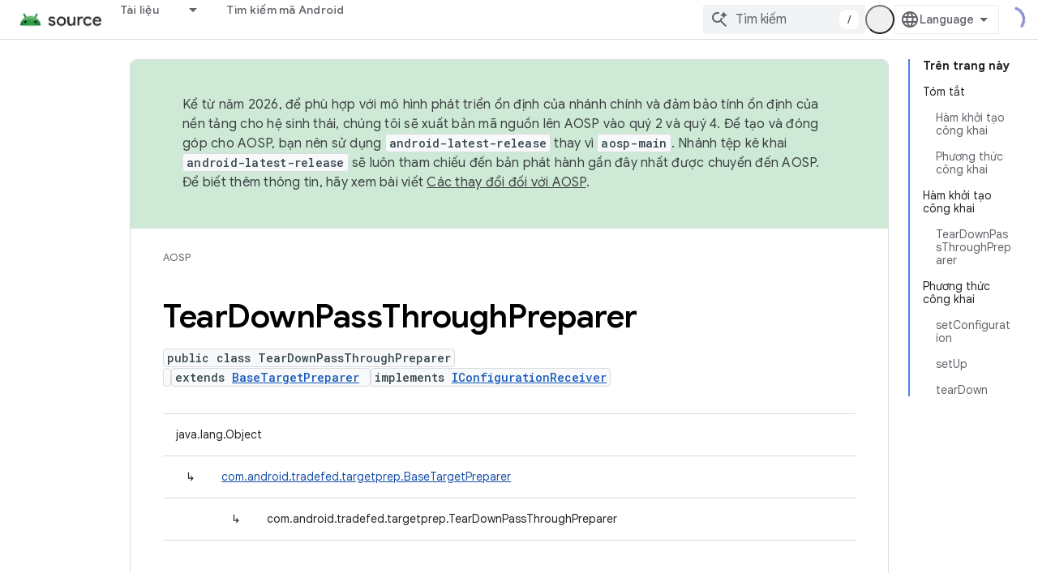

--- FILE ---
content_type: text/javascript
request_url: https://www.gstatic.cn/devrel-devsite/prod/v5f5028bd8220352863507a1bacc6e2ea79a725fdb2dd736f205c6da16a3d00d1/js/devsite_devsite_openid_user_module__vi.js
body_size: -854
content:
(function(_ds){var window=this;var s5=async function(a){const b=await _ds.v(),c=await b.getStorage().get("wx-developer-profile","");if(c)try{let d;a.isNotificationPromotionDismissed=(d=JSON.parse(c).isNotificationPromotionDismissed)!=null?d:!1}catch(d){}await b.getStorage().set("wx-developer-profile","",JSON.stringify(a))},Uva=async function(){const a=await (await _ds.v()).getStorage().get("wx-developer-profile","");if(a)try{return JSON.parse(a)}catch(b){}return null},t5=async function(){try{await (await _ds.v()).getStorage().remove("wx-developer-profile",
"")}catch(a){}};var u5=class{constructor(a){this.map={};this.j={};if(a)for(const [b,c]of Object.entries(a))this.put(b,c)}put(a,b){this.map[String(a)]=b;this.j[String(b)]=a}get(a){return this.map[String(a)]}remove(a){const b=this.map[String(a)];b!==void 0&&(delete this.map[String(a)],delete this.j[String(b)])}};new u5({"bazel.build":"bazel.google.cn","developer.android.com":"developer.android.google.cn","android.devsite.corp.google.com":"android-china.devsite.corp.google.com","developer.chrome.com":"developer.chrome.google.cn","chrome.devsite.corp.google.com":"chrome-china.devsite.corp.google.com","developers.google.com":"developers.google.cn","developers.devsite.corp.google.com":"developers-china.devsite.corp.google.com","dl.google.com":"googledownloads.cn","firebase.google.com":"firebase.google.cn","firebase.devsite.corp.google.com":"firebase-china.devsite.corp.google.com",
"openthread.io":"openthread.google.cn","openthread.devsite.corp.google.com":"openthread-china.devsite.corp.google.com","source.android.com":"source.android.google.cn","androidsource.devsite.corp.google.com":"androidsource-china.devsite.corp.google.com","web.dev":"web.developers.google.cn","web.devsite.corp.google.com":"web-china.devsite.corp.google.com","www.gstatic.com":"www.gstatic.cn","www.tensorflow.org":"tensorflow.google.cn","tensorflow.devsite.corp.google.com":"tensorflow-china.devsite.corp.google.com",
"codelabs.developers.google.com":"codelabs.developers.google.cn","codelabs.devsite.corp.google.com":"codelabs-china.devsite.corp.google.com"});var Vva=new u5({PROD:"developers.google.cn",STAGE:"developers-china.devsite.corp.google.com",TEST:"developers-china.test.devsite.corp.google.com"});var v5=(0,_ds.Vg)`https://developers.google.cn/`,Wva=(0,_ds.Vg)`https://developerprofiles-china.corp.google.com/`,Xva=new Map([[new Set([4,5,6,7,8,9,10,11,12,13,14,15,16,17,18,19,20]),"developers.google.com/profile/badges/china-dev-profile/io/2025"],[new Set([23,26]),"developers.google.com/profile/badges/events/community/devfest/2025/attendee"],[new Set([27,28,29,30,31]),"developers.google.com/profile/badges/china-dev-profile/cloud-summit/2026"]]),w5=function(a){let b;const c=(new URL(`https://${(b=
a.Zb())==null?void 0:_ds.z(b,16)}`)).pathname;let d,e,f,g;return{id:_ds.z(a,5),url:c,path:c,title:(g=a.getTitle())!=null?g:"",imageUrl:_ds.z(a,14),dateAwarded:(d=_ds.y(a,_ds.Su,16))==null?void 0:_ds.Tu(d).toISOString(),visibility:Yva(_ds.rk(a,10)),events:_ds.hk(a,_ds.pL,23,_ds.fk()).map(h=>{let k;return{title:h.getTitle(),awardingResource:_ds.z(h,2),dateAwarded:(k=_ds.y(h,_ds.Su,3))==null?void 0:_ds.Tu(k).toISOString()}}),complete:!(((e=a.Zb())==null?0:_ds.nL(e))&&((f=a.Zb())==null?0:_ds.nL(f).length)&&
!_ds.y(a,_ds.mL,15))}},Yva=function(a){switch(a){case 2:return"PUBLIC";case 1:return"PRIVATE";case 3:return"PROMOTED";default:return"VISIBILITY_UNKNOWN"}},Zva=function(a){const b=_ds.Xg(a.m,new Map([["embedded","true"]]));a=_ds.Yg(a.j,"login");a=_ds.Yg(a,"qrcode");return _ds.Xg(a,new Map([["redirect_uri",b.toString()]]))},x5=async function(a,b=new _ds.JN){b=await a.oa.Fa(b,{});const c=b.Fa(),d=await Uva();if(!d)return b;if(!c)return await t5(),b;try{if((await fetch(`${a.j}/verifykey?key=${d==null?
void 0:d.key}`,{method:"POST",credentials:"include"})).status===200){var e=new _ds.UM;var f=_ds.B(e,1,d.nickname);var g=_ds.B(f,2,d.profileImageUrl);_ds.ik(c,5,g)}else await t5()}catch(h){await t5()}return b},$va=async function(a){a=new URL(`${a.j}/get_profile_info`);a.searchParams.set("continue",_ds.C().href);_ds.wg(_ds.xg().location,_ds.ag(a.href))},awa=async function(a,b=new _ds.oN,c){return await a.oa.createProfile(b,c?{["scene-id"]:c}:{})},bwa=async function(a,b){a=a.ma;return await _ds.vx(a.j,
a.m+"/$rpc/google.internal.developerprofiles.v1.badge.BadgeService/ListAward",b,{},_ds.paa)},cwa=async function(a,b,c){a=a.ma;b=await _ds.vx(a.j,a.m+"/$rpc/google.internal.developerprofiles.v1.badge.BadgeService/CreateAward",b,c?{["scene-id"]:c}:{},_ds.laa);if(b==null?0:_ds.y(b,_ds.qL,4))c=w5(b==null?void 0:_ds.y(b,_ds.qL,4)),document.body.dispatchEvent(new CustomEvent("devsite-award-granted",{detail:{award:c},bubbles:!0}));return b},dwa=async function(a,b,c){var d=!1,e=Number(b),f=["developers.google.com/profile/badges/profile/created-profile"];
for(const [g,h]of Xva.entries()){const k=h;g.has(e)&&f.push(k)}for(const g of f)d=cwa,e=a,f=new _ds.tL,f=_ds.B(f,6,g),f=_ds.B(f,5,c),await d(e,f,b),d=!0;return d},ewa=async function(a,b,c){b=_ds.hba(_ds.gba(new _ds.KM,b),c.map(d=>{var e=new _ds.fba;return _ds.ik(e,1,d)}));await _ds.oba(a.ea,b)},fwa=async function(a,b,c){c=c.map(d=>`${b}/interests/${d}`);c=_ds.dba(_ds.cba(new _ds.IM,b),c);await _ds.pba(a.ea,c)},y5=async function(a){await t5();return await fetch(`${a.j}/logout`,{method:"POST",credentials:"include"})},
gwa=class{constructor(a="PROD"){const b={withCredentials:!0,fn:!1,jg:[]};this.platform=/micromessenger/.test(_ds.wa().toLowerCase())?"service_account":"web_app";a==="PROD"?(this.o=v5,this.appId=this.platform==="web_app"?"wxe2cd9a872e8b52a8":"wx263399913dbc4718"):(this.o=Wva,this.appId=this.platform==="web_app"?"wxf636c97f1e61cd02":"wxb08615d4072d2f2f");this.j=_ds.Yg(this.o,"wxapi");this.platform==="service_account"&&a!=="PROD"?(this.m=_ds.Yg(v5,"wxapi-staging"),this.m=_ds.Yg(this.m,"webhook"),this.m=
_ds.Yg(this.m,"login")):this.m=_ds.Yg(this.j,"login");this.oa=new _ds.NN(this.j.toString(),b);this.ea=new _ds.RM(this.j.toString(),b);this.ma=new _ds.hM(this.j.toString(),b);new _ds.FM(this.j.toString(),b)}async Od(a,b){let c,d;return((d=(c=await bwa(this,_ds.oaa(_ds.naa(new _ds.vL,a),b)))==null?void 0:c.cd())!=null?d:[]).map(e=>w5(e))}async og(a){if(!a.profileId)throw Error("Missing profile id");const b=`profiles/${a.profileId}`;var c;let d,e;const f=(e=(c=a.interestsDiff)==null?void 0:(d=c.interestsAdded)==
null?void 0:d.map(n=>{var r=new _ds.JM;r=_ds.B(r,1,`${b}/interests/${n}`);n=_ds.B(r,2,n);return _ds.Ik(n,3,1)}))!=null?e:[];let g,h,k;c=(k=(g=a.interestsDiff)==null?void 0:(h=g.interestsRejected)==null?void 0:h.map(n=>{var r=new _ds.JM;r=_ds.B(r,1,`${b}/interests/${n}`);n=_ds.B(r,2,n);return _ds.Ik(n,3,3)}))!=null?k:[];(f.length>0||c.length>0)&&await ewa(this,b,[...f,...c]);let l,m;((l=a.interestsDiff)==null?0:(m=l.interestsRemoved)==null?0:m.length)&&await fwa(this,b,a.interestsDiff.interestsRemoved)}};var z5=function(){return"devsite-openid-user"},hwa=function(a){a.eventHandler.listen(document.body,["devsite-devprofile-created","devsite-devprofile-updated","devsite-saved-pages-displayed"],()=>{a.refresh()});a.eventHandler.listen(document.body,"click",()=>{a.dialogOpen=!1;a.ze=!1});a.eventHandler.listen(window,"message",async b=>{b=b.getBrowserEvent();let c;if((c=a.o)!=null&&c.o.toString().startsWith(b.origin)&&b.data&&a.zf===2)if(b.data.type==="wechat-qrcode-ready"){let d;(d=a.querySelector(".devsite-openid-user-login-qr-code-spinner"))==
null||d.setAttribute("hidden","")}else b.data.type==="wechat-login-success"&&(await s5({key:b.data.payload.key,nickname:b.data.payload.name,profileImageUrl:b.data.payload.img_url}),await A5(a))})},B5=function(a){if(!a.profile)return!1;let b,c;return((b=a.profile)==null?void 0:(c=_ds.y(b,_ds.wba,53))==null?void 0:_ds.rk(c,1))!==1},C5=function(a,b){a.ma&&(clearInterval(a.ma),a.ma=void 0);a.zf=b;a.Sr=a.zf!==0;b!==4||a.ma||(a.ma=setInterval(async()=>{try{let c,d;a.profile=(d=await ((c=a.o)==null?void 0:
x5(c)))==null?void 0:d.Fa();B5(a)||C5(a,0)}catch(c){}},1E3),setTimeout(()=>{clearInterval(a.ma)},1E4))},iwa=function(a){let b={id:"devsite-openid-user-gdp-signup-callout",title:"",body:(0,_ds.M)`<devsite-spinner size="32"></devsite-spinner>`,origin:"system",Me:_ds.ag(_ds.Do("/_static/images/google-developer-program-lockup.svg").href),Kg:"Ch\u01b0\u01a1ng tr\u00ecnh Nh\u00e0 ph\u00e1t tri\u1ec3n c\u1ee7a Google",qj:!0,Gf:()=>{C5(a,0)}};switch(a.zf){case 1:var c;if(((c=a.o)==null?void 0:c.platform)===
"service_account"){C5(a,2);break}b=Object.assign({},b,{title:"Tham gia mi\u1ec5n ph\u00ed Google Developer Program",body:_ds.Tg("T\u1eadn h\u01b0\u1edfng h\u1ed3 s\u01a1 \u0111\u01b0\u1ee3c c\u00e1 nh\u00e2n ho\u00e1, c\u01a1 h\u1ed9i \u0111\u01b0\u1ee3c c\u00f4ng nh\u1eadn k\u1ef9 n\u0103ng, th\u01b0 m\u1eddi tham d\u1ef1 s\u1ef1 ki\u1ec7n \u0111\u1ed9c quy\u1ec1n, t\u00ednh n\u0103ng qu\u1ea3n l\u00fd n\u1ed9i dung v\u00e0 th\u00f4ng tin c\u1eadp nh\u1eadt m\u1edbi nh\u1ea5t v\u1ec1 s\u1ea3n ph\u1ea9m."),
Uc:"B\u1eaft \u0111\u1ea7u",Ke:()=>{a.oa()}});break;case 2:let d;if(((d=a.o)==null?void 0:d.platform)==="service_account"){b=Object.assign({},b,{title:"Tham gia mi\u1ec5n ph\u00ed Google Developer Program",body:(0,_ds.M)`
              <p> ${"T\u1eadn h\u01b0\u1edfng h\u1ed3 s\u01a1 \u0111\u01b0\u1ee3c c\u00e1 nh\u00e2n ho\u00e1, c\u01a1 h\u1ed9i \u0111\u01b0\u1ee3c c\u00f4ng nh\u1eadn k\u1ef9 n\u0103ng, th\u01b0 m\u1eddi tham d\u1ef1 s\u1ef1 ki\u1ec7n \u0111\u1ed9c quy\u1ec1n, t\u00ednh n\u0103ng qu\u1ea3n l\u00fd n\u1ed9i dung v\u00e0 th\u00f4ng tin c\u1eadp nh\u1eadt m\u1edbi nh\u1ea5t v\u1ec1 s\u1ea3n ph\u1ea9m."} </p>
              <br />
              <p> ${"H\u1ed3 s\u01a1 c\u1ee7a b\u1ea1n s\u1ebd \u0111\u01b0\u1ee3c t\u1ea1o t\u1ef1 \u0111\u1ed9ng n\u1ebfu b\u1ea1n l\u00e0 ng\u01b0\u1eddi d\u00f9ng m\u1edbi."} </p>
              <br />
              <p class="devsite-openid-user-gdp-tos">
                ${(0,_ds.jQ)(_ds.Tg('B\u1eb1ng vi\u1ec7c tham gia ch\u01b0\u01a1ng tr\u00ecnh Google Developer Program, b\u1ea1n \u0111\u1ed3ng \u00fd v\u1edbi\n  <a class="content-policy" href="https://developers.google.cn/profile/content-policy">Ch\u00ednh s\u00e1ch v\u1ec1 n\u1ed9i dung</a>. Vi\u1ec7c b\u1ea1n s\u1eed d\u1ee5ng d\u1ecbch v\u1ee5 n\u00e0y ch\u1ecbu s\u1ef1 \u0111i\u1ec1u ch\u1ec9nh c\u1ee7a <a href="https://policies.google.cn/terms">\n  \u0110i\u1ec1u kho\u1ea3n d\u1ecbch v\u1ee5</a> v\u00e0 <a href="https://policies.google.cn/privacy">Chi\u0301nh sa\u0301ch quy\u00ea\u0300n ri\u00eang t\u01b0</a>\n  c\u1ee7a Google. T\u00ean trong t\u00e0i kho\u1ea3n c\u1ee7a b\u1ea1n v\u00e0 c\u00e1c m\u1ed1i quan t\u00e2m\n  b\u1ea1n \u0111\u00e3 ch\u1ecdn s\u1ebd \u0111\u01b0\u1ee3c d\u00f9ng cho h\u1ed3 s\u01a1 c\u1ee7a b\u1ea1n trong ch\u01b0\u01a1ng tr\u00ecnh Google Developer Program. T\u00ean c\u1ee7a b\u1ea1n\n  c\u00f3 th\u1ec3 xu\u1ea5t hi\u1ec7n tr\u00ean n\u1ed9i dung m\u00e0 b\u1ea1n \u0111\u00f3ng g\u00f3p.'))}
              </p>
            `,Uc:"\u0110\u0103ng nh\u1eadp",Ke:()=>{var g=window.location,h=a.o,k=_ds.C();k.pathname="/profile/u/new";const l=new URL(h.m.toString());l.searchParams.set("platform",h.platform);l.searchParams.set("continue",k.href);k=new URL(h.platform==="service_account"?"https://open.weixin.qq.com/connect/oauth2/authorize?appid=&redirect_uri=&response_type=code&scope=snsapi_userinfo#wechat_redirect":"https://open.weixin.qq.com/connect/qrconnect?response_type=code&scope=snsapi_login");k.searchParams.set("appid",
h.appId);k.searchParams.set("redirect_uri",l.href);_ds.wg(g,_ds.ag(k.href))}});break}b=Object.assign({},b,{title:"Qu\u00e9t \u0111\u1ec3 \u0111\u0103ng nh\u1eadp / \u0111\u0103ng k\u00fd qua WeChat",body:(0,_ds.M)`
            <p> ${"H\u1ed3 s\u01a1 c\u1ee7a b\u1ea1n s\u1ebd \u0111\u01b0\u1ee3c t\u1ea1o t\u1ef1 \u0111\u1ed9ng n\u1ebfu b\u1ea1n l\u00e0 ng\u01b0\u1eddi d\u00f9ng m\u1edbi."} </p>
            <div class="devsite-openid-user-login-qr-code-container">
              <devsite-spinner
                class="devsite-openid-user-login-qr-code-spinner"
                size="32">
              </devsite-spinner>
              <devsite-iframe>
                <iframe
                  src="${Zva(a.o)}"
                  scrolling="no">
                </iframe>
              </devsite-iframe>
            </div>
            <p class="devsite-openid-user-gdp-tos">
              ${(0,_ds.jQ)(_ds.Tg('B\u1eb1ng vi\u1ec7c tham gia ch\u01b0\u01a1ng tr\u00ecnh Google Developer Program, b\u1ea1n \u0111\u1ed3ng \u00fd v\u1edbi\n  <a class="content-policy" href="https://developers.google.cn/profile/content-policy">Ch\u00ednh s\u00e1ch v\u1ec1 n\u1ed9i dung</a>. Vi\u1ec7c b\u1ea1n s\u1eed d\u1ee5ng d\u1ecbch v\u1ee5 n\u00e0y ch\u1ecbu s\u1ef1 \u0111i\u1ec1u ch\u1ec9nh c\u1ee7a <a href="https://policies.google.cn/terms">\n  \u0110i\u1ec1u kho\u1ea3n d\u1ecbch v\u1ee5</a> v\u00e0 <a href="https://policies.google.cn/privacy">Chi\u0301nh sa\u0301ch quy\u00ea\u0300n ri\u00eang t\u01b0</a>\n  c\u1ee7a Google. T\u00ean trong t\u00e0i kho\u1ea3n c\u1ee7a b\u1ea1n v\u00e0 c\u00e1c m\u1ed1i quan t\u00e2m\n  b\u1ea1n \u0111\u00e3 ch\u1ecdn s\u1ebd \u0111\u01b0\u1ee3c d\u00f9ng cho h\u1ed3 s\u01a1 c\u1ee7a b\u1ea1n trong ch\u01b0\u01a1ng tr\u00ecnh Google Developer Program. T\u00ean c\u1ee7a b\u1ea1n\n  c\u00f3 th\u1ec3 xu\u1ea5t hi\u1ec7n tr\u00ean n\u1ed9i dung m\u00e0 b\u1ea1n \u0111\u00f3ng g\u00f3p.'))}
            </p>
          `});break;case 4:let e;c=(e=a.o)==null?void 0:`${e.j}/qrcode?scene_id=${1}`;let f;b=Object.assign({},b,{title:"B\u1eadt th\u00f4ng b\u00e1o",body:(0,_ds.M)`
            <p> ${"N\u1eafm b\u1eaft th\u00f4ng tin m\u1edbi nh\u1ea5t v\u1ec1 h\u1ed3 s\u01a1 \u0111\u01b0\u1ee3c c\u00e1 nh\u00e2n ho\u00e1, c\u01a1 h\u1ed9i \u0111\u01b0\u1ee3c c\u00f4ng nh\u1eadn k\u1ef9 n\u0103ng, c\u00e1ch s\u1eafp x\u1ebfp n\u1ed9i dung theo nhu c\u1ea7u c\u00e1 nh\u00e2n, th\u01b0 m\u1eddi tham d\u1ef1 s\u1ef1 ki\u1ec7n v\u00e0 th\u00f4ng tin c\u1eadp nh\u1eadt k\u1ecbp th\u1eddi \u0111\u1ec3 th\u00fac \u0111\u1ea9y s\u1ef1 \u0111\u1ed5i m\u1edbi v\u00e0 ph\u00e1t tri\u1ec3n."} </p>
            <p> ${"\u0110\u1ec3 nh\u1eadn th\u00f4ng b\u00e1o, vui l\u00f2ng theo d\u00f5i T\u00e0i kho\u1ea3n d\u1ecbch v\u1ee5 c\u1ee7a nh\u00e0 ph\u00e1t tri\u1ec3n Google."} </p>
            ${_ds.K(((f=a.o)==null?void 0:f.platform)==="service_account",()=>(0,_ds.M)`
                <p> ${"Vui l\u00f2ng nh\u1ea5n v\u00e0 gi\u1eef r\u1ed3i qu\u00e9t m\u00e3 QR \u0111\u1ec3 theo d\u00f5i."} </p>
              `,()=>(0,_ds.M)`
                <p> ${"Vui l\u00f2ng qu\u00e9t m\u00e3 QR b\u1eb1ng WeChat \u0111\u1ec3 theo d\u00f5i."} </p>
              `)}
            <div class="devsite-openid-user-service-account-qr-code-container">
              <img
                class="devsite-openid-user-service-account-qr-code"
                src="${c!=null?c:_ds.pA}" />
            </div>
            <p class="devsite-openid-user-notification-terms">
              ${(0,_ds.jQ)(_ds.Tg('B\u1eb1ng vi\u1ec7c s\u1eed d\u1ee5ng d\u1ecbch v\u1ee5 n\u00e0y, b\u1ea1n \u0111\u1ed3ng \u00fd tu\u00e2n th\u1ee7\n   <a class="content-policy" href="https://developers.google.cn/profile/content-policy">Ch\u00ednh s\u00e1ch v\u1ec1 n\u1ed9i dung</a> v\u00e0\n   <a href="https://policies.google.cn/terms">\u0110i\u1ec1u kho\u1ea3n d\u1ecbch v\u1ee5 c\u1ee7a Google</a>. Th\u00f4ng tin n\u00eau\n   trong ph\u1ea7n n\u00e0y s\u1ebd tu\u00e2n theo\n   <a href="https://policies.google.cn/privacy">Chi\u0301nh sa\u0301ch quy\u00ea\u0300n ri\u00eang t\u01b0 c\u1ee7a Google</a>.'))}
            </p>
          `});break;case 5:b=Object.assign({},b,{title:"Kh\u00f4ng \u0111\u0103ng nh\u1eadp \u0111\u01b0\u1ee3c b\u1eb1ng WeChat",body:_ds.Tg("Ch\u00fang t\u00f4i kh\u00f4ng th\u1ec3 \u0111\u0103ng nh\u1eadp cho b\u1ea1n b\u1eb1ng WeChat. Vui l\u00f2ng th\u1eed l\u1ea1i."),Uc:"Th\u1eed l\u1ea1i",Ke:()=>{C5(a,1)}})}return(0,_ds.M)`
      <devsite-callout
        ${(0,_ds.hQ)(a.ea)}
        .callout=${b}></devsite-callout>
    `},D5=function(){return(0,_ds.M)` <devsite-spinner size="32"></devsite-spinner> `},jwa=function(a,b,c,d){return(0,_ds.M)`
      <div class="devsite-user-dialog-signin">
        <a
          href="#"
          class="devsite-user-dialog-toggle devsite-top-button"
          role="button"
          aria-label="Open account dialog"
          @click=${a.qa}>
          ${_ds.K(c!=="",()=>(0,_ds.M)`
              <img
                class="devsite-user-dialog-photo-thumbnail"
                src="${c}"
                fetchpriority="high"
                alt="" />
            `,()=>(0,_ds.M)`
              <span class="devsite-user-dialog-letter">${d}</span>
            `)}
        </a>
      </div>
      <div
        class="devsite-user-dialog"
        role="dialog"
        aria-modal="true"
        aria-label="Account Information"
        aria-hidden="true">
        <button class="devsite-user-dialog-exit" aria-label="Close menu">
          <svg width="22" height="22" viewBox="1 1 22 22">
            <path
              d="M19 6.41L17.59 5 12 10.59 6.41 5 5 6.41 10.59 12 5 17.59 6.41 19 12 13.41 17.59 19 19 17.59 13.41 12 19 6.41z"></path>
          </svg>
        </button>
        <div class="devsite-user-dialog-photo">
          ${_ds.K(c!=="",()=>(0,_ds.M)`
              <img
                class="devsite-user-dialog-photo-portrait"
                src="${c}"
                fetchpriority="high"
                alt="" />
            `,()=>(0,_ds.M)`
              <span class="devsite-user-dialog-letter">${d}</span>
            `)}
        </div>
        <div class="devsite-user-dialog-details">
          <div class="devsite-user-dialog-name">${"Ch\u00e0o b\u1ea1n!"} ${b}!</div>
        </div>
        <div class="devsite-user-dialog-buttons">
          <a class="devsite-user-signout" @click=${a.signOut} target="_top">
            <svg height="24" viewBox="0 0 24 24" width="24">
              <path
                d="M17 7l-1.41 1.41L18.17 11H8v2h10.17l-2.58 2.58L17 17l5-5zM4 5h8V3H4c-1.1 0-2 .9-2 2v14c0 1.1.9 2 2 2h8v-2H4V5z"></path>
              <path d="M0 0h24v24H0z" fill="none"></path>
            </svg>
            ${"\u0110\u0103ng xu\u1ea5t"}
          </a>
        </div>
      </div>
    `},E5=function(a,b="/profile/u/me"){let c,d;return(d=(c=kwa(a,b))==null?void 0:c.toString())!=null?d:""},lwa=async function(a){const b=_ds.C();try{let c;const d=await ((c=a.o)==null?void 0:x5(c,new _ds.JN));if(d==null?0:d.Fa())a.profile=d==null?void 0:d.Fa(),a.signedIn=!0,a.Ba({category:"devsite-openid-user",action:"signed-in with profile",label:b.pathname,nonInteraction:!0})}catch(c){if(c instanceof _ds.xL&&c.code===5)if(b.pathname.endsWith("new")||a.zf===3)a.Ba({category:"devsite-openid-user",
action:"signed-in without profile (in creation flow)",label:b.pathname,nonInteraction:!0}),a.signedIn=!0;else{a.Ba({category:"devsite-openid-user",action:"signed-in without profile (not in creation flow)",label:b.pathname,nonInteraction:!0});let d;await ((d=a.o)==null?void 0:y5(d))}else c instanceof _ds.xL&&c.code===16?a.Ba({category:"devsite-openid-user",action:"not signed-in",label:b.pathname,nonInteraction:!0}):a.Ba({category:"devsite-openid-user",action:"profile fetch failed",label:b.pathname,
nonInteraction:!0})}finally{document.body.dispatchEvent(new CustomEvent("devsite-signed-in-state-updated",{detail:{signedIn:a.signedIn},bubbles:!0}))}},A5=async function(a,b=!0){C5(a,3);await a.refresh();if(a.profile)C5(a,B5(a)?4:0);else if(b&&a.o)try{const g=await _ds.v(),h=_ds.C().searchParams.get("scene_id")||void 0;var c=new _ds.oN;var d=_ds.Ik(c,14,1);var e=g.getTenantId();var f=_ds.Ek(d,15,e);await awa(a.o,f,h);await dwa(a.o,h,g.getLocale());await A5(a,!1)}catch(g){C5(a,5)}else C5(a,5)},kwa=
function(a,b="/profile/u/me"){if(!a.Qi)return _ds.ag(b);a=new URL(`https://${a.Qi}`);a.pathname=b;a.search=_ds.C().search;return _ds.ag(a.href)},F5=class extends _ds.bC{constructor(){super(["devsite-spinner","devsite-callout","devsite-iframe"]);this.dialogOpen=this.signedIn=!1;this.isLoading=!0;this.ze=!1;this.zf=0;this.Sr=!1;this.ea=new _ds.fQ;this.eventHandler=new _ds.u}Na(){return this}async connectedCallback(){super.connectedCallback();this.Rd||this.replaceChildren();const a=await _ds.v();this.o=
new gwa(a.getEnv());await this.refresh();hwa(this);if(a.getTenantId()!==20&&a.getEnv()!=="DEV"){let b;this.Qi=(b=Vva.get(a.getEnv()))!=null?b:void 0}if(this.profile||_ds.C().pathname.endsWith("profile/u/new"))B5(this)?C5(this,4):C5(this,0);else{let b;C5(this,((b=this.o)==null?void 0:b.platform)==="service_account"?2:1)}}updated(a){super.updated(a);let b;if(this.ea.value&&((b=this.ea.value)==null||!b.open)){let c;(c=this.ea.value)==null||c.show()}}render(){return(0,_ds.M)` ${_ds.K(this.Sr,()=>iwa(this))}
    ${_ds.K(this.isLoading,()=>D5(),()=>{var a;a:if(this.profile){var b,c,d=((b=this.profile)==null?void 0:(c=_ds.oz(b))==null?void 0:c.getName())||"",e,f;b=((e=this.profile)==null?void 0:(f=_ds.oz(e))==null?void 0:_ds.z(f,2))||"";if(d===""){e=new URL(_ds.C());d=e.searchParams.get("key");b=e.searchParams.get("name");e=e.searchParams.get("img_url");e=b?{key:d,nickname:b,profileImageUrl:e,isNotificationPromotionDismissed:!1}:void 0;if(this.profile&&!e&&!_ds.C().searchParams.get("redirected")){(a=this.o)==
null||$va(a);a=(0,_ds.M)``;break a}d=(e==null?void 0:e.nickname)||"Ng\u01b0\u1eddi d\u00f9ng WeChat";b=(e==null?void 0:e.profileImageUrl)||"";this.profile&&e&&s5(e)}a=d.charAt(0)||"";this.profile?(e={visible:this.ze,show:this.ze},e=(0,_ds.M)`
      <div class="devsite-devprofile-wrapper ${(0,_ds.cz)({open:this.ze,show:this.signedIn})}">
        <button
          class="devsite-devprofile-button"
          aria-controls="devsite-devprofile-popout"
          aria-haspopup="true"
          aria-expanded="${this.ze}"
          data-tooltip="${"H\u1ed3 s\u01a1 nh\u00e0 ph\u00e1t tri\u1ec3n c\u1ee7a Google"}"
          @click=${this.ra}>
          <svg
            width="4"
            height="16"
            viewBox="0 0 4 16"
            fill="none"
            xmlns="http://www.w3.org/2000/svg">
            <path
              fill-rule="evenodd"
              clip-rule="evenodd"
              d="M2 4C3.1 4 4 3.1 4 2C4 0.9 3.1 0 2 0C0.9 0 0 0.9 0 2C0 3.1 0.9 4 2 4ZM2 6C0.9 6 0 6.9 0 8C0 9.1 0.9 10 2 10C3.1 10 4 9.1 4 8C4 6.9 3.1 6 2 6ZM0 14C0 12.9 0.9 12 2 12C3.1 12 4 12.9 4 14C4 15.1 3.1 16 2 16C0.9 16 0 15.1 0 14Z" />
          </svg>
        </button>
        <div
          id="devsite-devprofile-popout"
          class="devsite-devprofile-popout ${(0,_ds.cz)(e)}"
          popup-type="view-profile"
          role="menu"
          aria-label="${"H\u1ed3 s\u01a1 nh\u00e0 ph\u00e1t tri\u1ec3n c\u1ee7a Google"}">
          <div class="profile-links-header"> ${"H\u1ed3 s\u01a1 nh\u00e0 ph\u00e1t tri\u1ec3n c\u1ee7a Google"} </div>
          <a
            href="${E5(this,"/profile/u/me/dashboard")}"
            class="profile-link gc-analytics-event"
            data-category="Site-Wide Custom Events"
            data-action="Profile Nav Entry Point"
            data-label="Dashboard Selected"
            role="menuitem">
            ${"Trang t\u1ed5ng quan"}
          </a>
          <a
            href="${E5(this,"/profile/u/me/save-pages")}"
            class="profile-link gc-analytics-event"
            data-category="Site-Wide Custom Events"
            data-action="Profile Nav Entry Point"
            data-label="Saved Pages Selected"
            role="menuitem">
            ${"Trang \u0111\u00e3 l\u01b0u"}
          </a>
          <a
            href="${E5(this,"/profile/u/me")}"
            class="profile-link gc-analytics-event"
            data-category="Site-Wide Custom Events"
            data-action="Profile Nav Entry Point"
            data-label="Profile Selected"
            role="menuitem">
            ${"H\u1ed3 s\u01a1"}
          </a>
          <a
            href="${E5(this,"/profile/u/me/settings")}"
            class="profile-link gc-analytics-event"
            data-category="Site-Wide Custom Events"
            data-action="Profile Nav Entry Point"
            data-label="Settings Selected"
            role="menuitem">
            ${"C\u00e0i \u0111\u1eb7t"}
          </a>
        </div>
      </div>
    `):e=(0,_ds.M)``;a=(0,_ds.M)`
      <div class="ogb-wrapper">
        ${e}
        ${jwa(this,d,b,a)}
      </div>
    `}else a=this.zf===3?D5():(0,_ds.M)`
      <div class="ogb-wrapper">
        <a
          id="devsite-signin-btn"
          class="devsite-user-signin button devsite-top-button"
          track-type="globalNav"
          track-name="signIn"
          track-metadata-eventdetail="nav"
          track-metadata-position="nav"
          @click=${this.oa}>
          ${"\u0110\u0103ng nh\u1eadp"}
        </a>
      </div>
    `;return a})}`}qa(a){a.stopPropagation();a.preventDefault();this.ze=!1;this.dialogOpen=!this.dialogOpen}ra(a){a.stopPropagation();this.dialogOpen=!1;this.ze=!this.ze}async oa(){C5(this,2)}async refresh(){this.isLoading=!0;this.signedIn=!1;this.profile=void 0;await lwa(this);this.isLoading=!1}async isSignedIn(){return this.signedIn}async signIn(){const a=await _ds.v();if(this.Qi){var b=new URL(`https://${this.Qi}/profile/u/me`);b.search=_ds.C().search;b.searchParams.set("continue",_ds.C().href);
return a.fetchPage(b.href)}await a.fetchPage("/profile/u/me")}async changeAccount(){throw Error("Unsupported");}async getAccountName(){throw Error("Unsupported");}async getAccountEmail(){throw Error("Unsupported");}async getAccountId(){throw Error("Unsupported");}async getAccessToken(){throw Error("Unsupported");}async signOut(){this.dialogOpen=!1;this.profile=void 0;this.signedIn=!1;let a;await ((a=this.o)==null?void 0:y5(a));await (await _ds.v()).reload()}};F5.prototype.getAccountId=F5.prototype.getAccountId;
F5.prototype.getAccountEmail=F5.prototype.getAccountEmail;F5.prototype.getAccountName=F5.prototype.getAccountName;F5.prototype.isSignedIn=F5.prototype.isSignedIn;F5.prototype.refresh=F5.prototype.refresh;F5.getTagName=z5;_ds.w([_ds.F({type:Boolean,La:!0,Aa:"signed-in"}),_ds.x("design:type",Object)],F5.prototype,"signedIn",void 0);_ds.w([_ds.F({type:Boolean,La:!0,Aa:"dialog--open"}),_ds.x("design:type",Object)],F5.prototype,"dialogOpen",void 0);
_ds.w([_ds.H(),_ds.x("design:type",Object)],F5.prototype,"isLoading",void 0);_ds.w([_ds.H(),_ds.x("design:type",Object)],F5.prototype,"ze",void 0);_ds.w([_ds.H(),_ds.x("design:type",Object)],F5.prototype,"zf",void 0);_ds.w([_ds.H(),_ds.x("design:type",Object)],F5.prototype,"Sr",void 0);_ds.w([_ds.H(),_ds.x("design:type",_ds.XM)],F5.prototype,"profile",void 0);_ds.w([_ds.H(),_ds.x("design:type",String)],F5.prototype,"Qi",void 0);try{customElements.define(z5(),F5)}catch(a){console.warn("Unrecognized DevSite custom element - DevsiteOpenidUser",a)};})(_ds_www);
